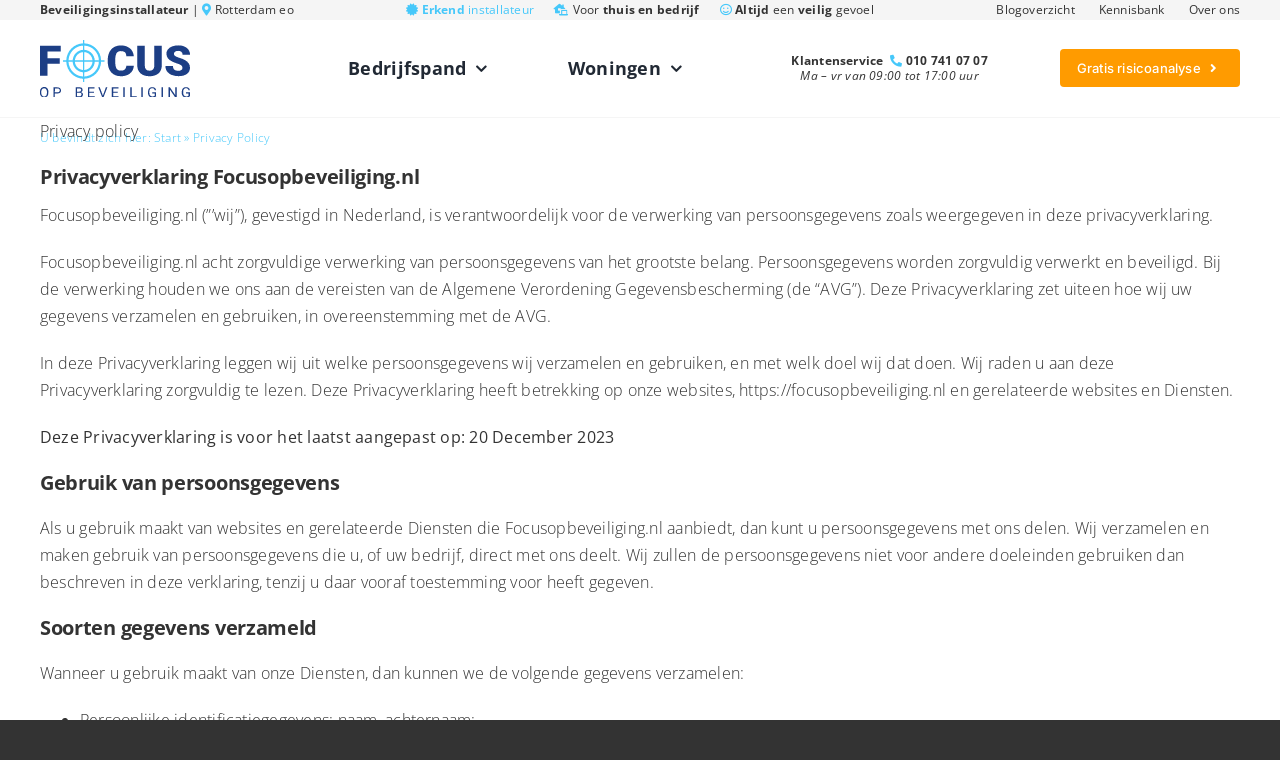

--- FILE ---
content_type: image/svg+xml
request_url: https://focusopbeveiliging.nl/wp-content/uploads/2023/12/fob-logo-blauw.svg
body_size: 1721
content:
<?xml version="1.0" encoding="UTF-8"?>
<svg id="Laag_1" data-name="Laag 1" xmlns="http://www.w3.org/2000/svg" viewBox="0 0 246.9 93.09">
  <defs>
    <style>
      .cls-1 {
        isolation: isolate;
      }

      .cls-2 {
        fill: #46c8fa;
      }

      .cls-2, .cls-3 {
        stroke-width: 0px;
      }

      .cls-3 {
        fill: #1c3e85;
      }
    </style>
  </defs>
  <g class="cls-1">
    <path class="cls-3" d="m32.3,38.6H12.4v19.4H0V9.4h34.2v9.1H12.4v11.2h19.9v8.9Z"/>
  </g>
  <g class="cls-1">
    <path class="cls-3" d="m154.4,41.6c-.2,3.4-1.1,6.4-2.9,9-1.8,2.6-4.2,4.6-7.4,6s-6.8,2.1-10.9,2.1c-6.7,0-12-2.1-15.9-6.2-3.9-4.2-5.8-10-5.8-17.6v-2.4c0-4.8.9-8.9,2.6-12.5,1.7-3.6,4.3-6.3,7.5-8.3,3.3-1.9,7.1-2.9,11.4-2.9,6.2,0,11.2,1.6,15,4.7,3.8,3.1,5.9,7.4,6.4,12.8h-12.3c-.1-3-.9-5.1-2.4-6.4s-3.7-1.9-6.8-1.9-5.3,1.1-6.8,3.3c-1.4,2.2-2.2,5.7-2.2,10.5v3.4c0,5.2.7,8.9,2.1,11.1s3.7,3.3,7.1,3.3c2.8,0,5-.6,6.5-1.9s2.3-3.3,2.4-6l12.4-.1h0Z"/>
    <path class="cls-3" d="m200.4,9.4v31.8c0,3.6-.8,6.7-2.4,9.4s-3.9,4.6-7,6-6.6,2.1-10.7,2.1c-6.2,0-11.1-1.5-14.7-4.6s-5.4-7.3-5.5-12.6V9.4h12.4v32.3c.1,5.3,2.7,8,7.8,8,2.6,0,4.5-.7,5.8-2s2-3.5,2-6.5V9.4h12.3Z"/>
    <path class="cls-3" d="m234.5,45.1c0-1.7-.6-3-1.9-4s-3.5-1.9-6.7-3c-3.2-1-5.8-2-7.9-3-6.6-3.1-9.9-7.3-9.9-12.8,0-2.7.8-5.1,2.5-7.1,1.7-2.1,4-3.7,7-4.8s6.4-1.7,10.2-1.7,7,.6,9.9,1.9c2.9,1.2,5.2,3,6.8,5.3,1.6,2.3,2.4,4.9,2.4,7.9h-12.3c0-2-.6-3.5-1.9-4.6s-3-1.6-5.2-1.6-3.9.5-5.2,1.4c-1.3.9-1.9,2.1-1.9,3.5,0,1.2.7,2.4,2.1,3.4s3.9,2.1,7.4,3.1c3.5,1.1,6.4,2.2,8.7,3.5,5.5,3,8.3,7.2,8.3,12.5,0,4.3-1.7,7.6-5.1,10s-8,3.6-13.9,3.6c-4.1,0-7.9-.7-11.3-2.1s-5.9-3.4-7.6-5.8c-1.7-2.5-2.5-5.3-2.5-8.5h12.4c0,2.6.7,4.5,2.1,5.8,1.4,1.2,3.7,1.9,6.9,1.9,2,0,3.7-.4,4.8-1.3,1.2-.8,1.8-2,1.8-3.5Z"/>
  </g>
  <path class="cls-2" d="m106.08,32.97h-5.44c-.59-14.99-12.71-27.07-27.72-27.58V0h-1.98v5.38c-15.01.51-27.14,12.59-27.72,27.58h-5.34v2.27h5.34c.59,14.99,12.71,27.07,27.72,27.58v5.38h1.98v-5.38c15.01-.51,27.14-12.59,27.72-27.58h5.44v-2.27Zm-9.12,0h-6.84c-.57-9.2-7.97-16.56-17.19-17.06v-6.84c12.98.51,23.46,10.94,24.04,23.9Zm-26.02,0h-13.51c.56-7.17,6.32-12.89,13.51-13.37v13.37Zm0,2.27v13.37c-7.19-.49-12.95-6.2-13.51-13.37h13.51Zm1.98,0h13.51c-.56,7.17-6.32,12.88-13.51,13.37v-13.37Zm0-2.27v-13.37c7.19.49,12.95,6.2,13.51,13.37h-13.51Zm-1.98-23.9v6.84c-9.22.5-16.62,7.86-17.19,17.06h-6.84c.58-12.96,11.06-23.39,24.04-23.9Zm-24.04,26.17h6.84c.57,9.2,7.97,16.56,17.19,17.06v6.84c-12.98-.51-23.46-10.93-24.04-23.9Zm26.02,23.9v-6.84c9.22-.5,16.62-7.86,17.19-17.06h6.84c-.58,12.96-11.06,23.39-24.04,23.9Z"/>
  <g class="cls-1">
    <path class="cls-3" d="m13.74,85.33c0,1.67-.3,3.04-.79,4.22-.59,1.28-1.39,2.16-2.38,2.75s-2.28.88-3.66.88-2.57-.29-3.66-.98c-1.09-.69-1.88-1.57-2.47-2.75-.59-1.18-.89-2.55-.89-4.13v-1.18c0-1.57.3-2.95.89-4.22.59-1.28,1.39-2.16,2.47-2.85,1.09-.69,2.28-.98,3.66-.98s2.67.29,3.66.98c1.09.69,1.88,1.57,2.47,2.75.59,1.28.79,2.65.79,4.22l-.1,1.28h0Zm-2.28-1.08c0-1.96-.4-3.44-1.29-4.42-.79-1.08-1.98-1.57-3.46-1.57-1.39,0-2.57.49-3.37,1.57-.79,1.08-1.29,2.46-1.29,4.42v1.28c0,1.87.4,3.34,1.29,4.42.79,1.08,1.98,1.67,3.46,1.67s2.67-.49,3.37-1.57c.79-.98,1.29-2.46,1.29-4.42v-1.38Z"/>
    <path class="cls-3" d="m24.44,86.61v6.48h-2.38v-16.4h6.43c1.88,0,3.37.49,4.45,1.38,1.09.88,1.68,2.16,1.68,3.63,0,1.57-.49,2.85-1.58,3.73-1.09.79-2.57,1.28-4.55,1.28l-4.06-.1h0Zm0-1.77h4.16c1.29,0,2.18-.29,2.87-.79.69-.59.99-1.28.99-2.36,0-.98-.3-1.77-.99-2.36s-1.58-.88-2.67-.88h-4.26l-.1,6.38h0Z"/>
    <path class="cls-3" d="m58.79,92.99v-16.4h5.74c1.88,0,3.37.29,4.26,1.08.89.79,1.39,1.77,1.39,3.34,0,.79-.3,1.47-.69,2.06-.49.59-1.09,1.08-1.88,1.38.89.29,1.68.79,2.28,1.38.59.69.79,1.47.79,2.46,0,1.47-.49,2.65-1.48,3.44s-2.38,1.28-4.36,1.28h-6.04Zm2.28-9.33h3.46c.99,0,1.78-.29,2.38-.79s.89-1.18.89-1.87c0-.88-.3-1.57-.79-1.96-.59-.39-1.39-.59-2.57-.59h-3.37v5.21Zm0,1.67v5.89h3.86c1.09,0,1.88-.29,2.47-.79s.89-1.28.89-2.16c0-1.96-1.19-2.95-3.37-2.95h-3.86Z"/>
    <path class="cls-3" d="m88.78,85.43h-7.52v5.89h8.71v1.77h-11.09v-16.4h10.99v1.77h-8.61v5.3h7.52s0,1.67,0,1.67Z"/>
    <path class="cls-3" d="m103.53,90.15l4.95-13.56h2.47l-6.53,16.4h-1.98l-6.53-16.4h2.47l5.15,13.56Z"/>
    <path class="cls-3" d="m128.09,85.43h-7.52v5.89h8.71v1.77h-11.09v-16.4h10.99v1.77h-8.61v5.3h7.52v1.67h0Z"/>
    <path class="cls-3" d="m139.47,92.99h-2.38v-16.4h2.38v16.4Z"/>
    <path class="cls-3" d="m150.95,91.33h8.22v1.77h-10.59v-16.4h2.38v14.64Z"/>
    <path class="cls-3" d="m169.17,92.99h-2.38v-16.4h2.38v16.4Z"/>
    <path class="cls-3" d="m191.15,90.93c-.59.79-1.39,1.38-2.47,1.77s-2.38.59-3.66.59c-1.39,0-2.67-.29-3.76-.88-1.09-.69-1.88-1.47-2.57-2.65-.59-1.18-.89-2.46-.89-4.03v-1.47c0-2.46.59-4.42,1.78-5.8,1.29-1.28,2.87-2.06,5.15-2.06,1.78,0,3.27.39,4.45,1.28,1.09.88,1.78,2.16,1.98,3.73h-2.38c-.4-2.16-1.78-3.34-4.16-3.34-1.58,0-2.77.49-3.46,1.57s-1.19,2.46-1.19,4.42v1.28c0,1.77.4,3.34,1.29,4.42.89,1.08,2.08,1.67,3.66,1.67.79,0,1.58-.1,2.28-.29.69-.2,1.19-.49,1.58-.88v-3.73h-4.06v-1.77h6.34l.1,6.19h0Z"/>
    <path class="cls-3" d="m202.43,92.99h-2.38v-16.4h2.38v16.4Z"/>
    <path class="cls-3" d="m224.9,92.99h-2.38l-8.71-12.67v12.67h-2.38v-16.4h2.38l8.81,12.67v-12.67h2.28v16.4h0Z"/>
    <path class="cls-3" d="m246.68,90.93c-.59.79-1.39,1.38-2.47,1.77s-2.38.59-3.66.59c-1.39,0-2.67-.29-3.76-.88-1.09-.69-1.88-1.47-2.57-2.65-.59-1.18-.89-2.46-.89-4.03v-1.47c0-2.46.59-4.42,1.78-5.8,1.29-1.28,2.87-2.06,5.15-2.06,1.78,0,3.27.39,4.45,1.28,1.09.88,1.78,2.16,1.98,3.73h-2.18c-.4-2.16-1.78-3.34-4.16-3.34-1.58,0-2.77.49-3.46,1.57-.79.98-1.19,2.46-1.19,4.42v1.28c0,1.77.4,3.34,1.29,4.42s2.08,1.67,3.66,1.67c.79,0,1.58-.1,2.28-.29.69-.2,1.19-.49,1.58-.88v-3.73h-4.06v-1.77h6.34v6.19h-.1Z"/>
  </g>
</svg>